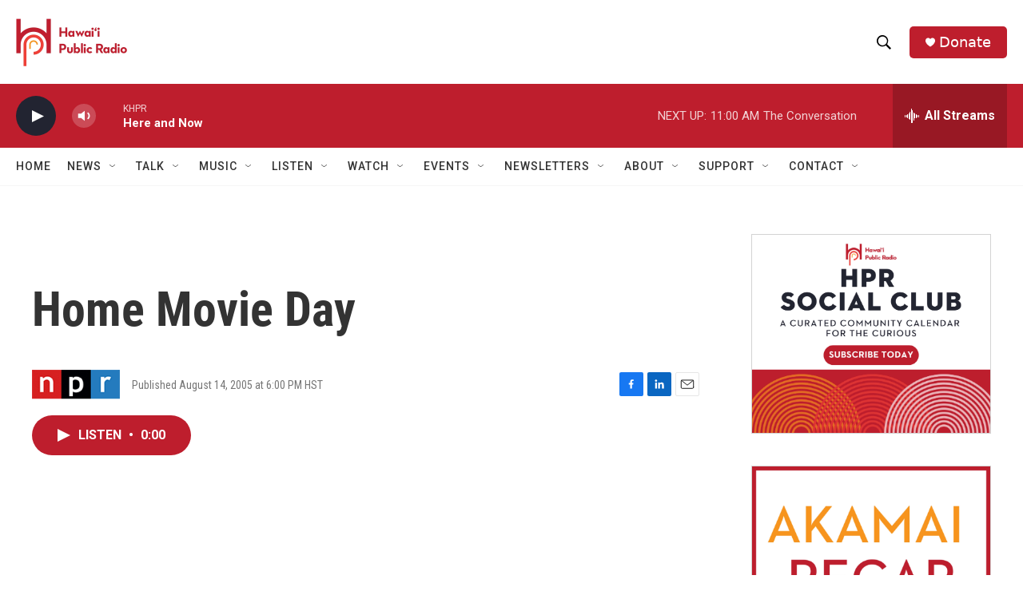

--- FILE ---
content_type: text/html; charset=utf-8
request_url: https://www.google.com/recaptcha/api2/aframe
body_size: 249
content:
<!DOCTYPE HTML><html><head><meta http-equiv="content-type" content="text/html; charset=UTF-8"></head><body><script nonce="eAQbQvC_DYZ7mrNpyBvfSg">/** Anti-fraud and anti-abuse applications only. See google.com/recaptcha */ try{var clients={'sodar':'https://pagead2.googlesyndication.com/pagead/sodar?'};window.addEventListener("message",function(a){try{if(a.source===window.parent){var b=JSON.parse(a.data);var c=clients[b['id']];if(c){var d=document.createElement('img');d.src=c+b['params']+'&rc='+(localStorage.getItem("rc::a")?sessionStorage.getItem("rc::b"):"");window.document.body.appendChild(d);sessionStorage.setItem("rc::e",parseInt(sessionStorage.getItem("rc::e")||0)+1);localStorage.setItem("rc::h",'1768249086322');}}}catch(b){}});window.parent.postMessage("_grecaptcha_ready", "*");}catch(b){}</script></body></html>